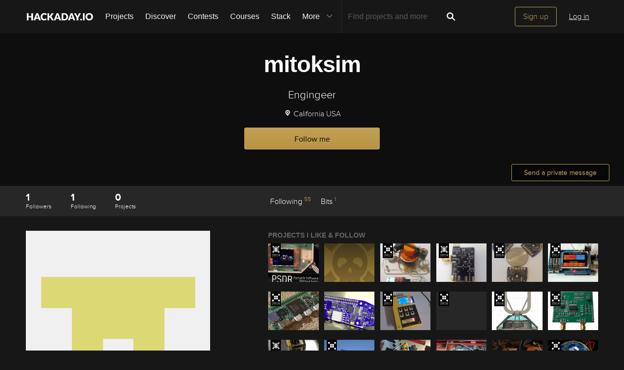

--- FILE ---
content_type: image/svg+xml; charset=utf-8
request_url: https://hackaday.io/captcha.jpg
body_size: 2177
content:
<svg xmlns="http://www.w3.org/2000/svg" width="110" height="40" viewBox="0,0,110,40"><rect width="100%" height="100%" fill="rgb(23,23,23)"/><path d="M10 27 C41 12,67 14,100 6" stroke="#6ddfd7" fill="none"/><path d="M3 37 C49 30,43 35,91 12" stroke="#223ee2" fill="none"/><path d="M15 12 C55 23,35 6,100 34" stroke="#54e62f" fill="none"/><path fill="rgb(193,159,84)" d="M8.88 29.70L9.03 7.10L10.65 7.09L10.63 10.33L12.27 10.34L12.18 13.51L13.73 13.43L13.83 16.77L15.52 16.84L15.48 13.55L17.15 13.59L17.12 10.32L18.68 10.25L18.66 6.98L20.28 6.98L20.22 29.67L17.00 29.70L17.11 20.06L15.37 19.94L15.36 23.18L13.86 23.31L13.89 20.09L12.20 20.02L12.09 29.66L8.85 29.67"/><path fill="rgb(193,159,84)" d="M24.37 29.76L24.32 24.84L26.07 24.96L25.92 10.18L24.44 10.34L24.35 6.99L29.31 7.07L29.23 16.75L30.78 16.67L30.88 13.52L32.54 13.55L32.47 6.99L35.78 7.05L35.82 13.59L34.03 13.43L34.18 16.82L32.52 16.79L32.54 20.06L34.13 20.03L34.13 23.27L35.74 23.26L35.83 29.84L32.41 29.68L32.48 23.24L30.90 23.29L30.77 19.91L29.19 19.96L29.31 29.83L24.41 29.81"/><path fill="rgb(193,159,84)" d="M39.86 29.83L39.70 26.42L41.47 26.56L41.37 10.21L39.69 10.15L39.86 7.08L44.67 7.01L44.71 16.80L46.23 16.69L46.33 13.54L49.63 13.59L49.57 16.78L51.25 16.83L51.18 29.77L47.86 29.70L47.95 16.78L46.25 16.72L46.32 20.03L44.66 20.00L44.69 29.78L39.78 29.75"/><path fill="rgb(193,159,84)" d="M56.79 26.45L56.79 13.45L60.05 13.46L60.07 26.48L63.38 26.54L63.24 13.40L66.58 13.49L66.56 26.47L68.29 26.58L68.24 29.78L64.92 29.71L64.87 26.40L63.34 26.50L63.30 29.71L58.54 29.83L58.55 26.58L56.85 26.51"/><path fill="rgb(193,159,84)" d="M70.73 29.83L70.69 26.54L72.29 26.52L72.35 10.33L70.59 10.20L70.56 6.92L77.12 6.98L77.24 10.34L75.58 10.32L75.44 26.42L78.82 26.55L78.70 23.18L80.49 23.35L80.44 20.05L82.00 19.98L82.08 29.81L70.62 29.72"/><path fill="rgb(193,159,84)" d="M89.25 16.68L89.24 13.42L95.90 13.58L95.78 16.71L97.45 16.75L97.44 19.99L94.23 20.03L94.13 16.68L90.94 16.74L90.92 26.47L94.16 26.47L94.26 23.31L97.46 23.26L97.39 26.44L95.80 26.48L95.78 29.71L89.39 29.82L89.40 26.58L87.60 26.41L87.73 16.79L89.39 16.82"/></svg>